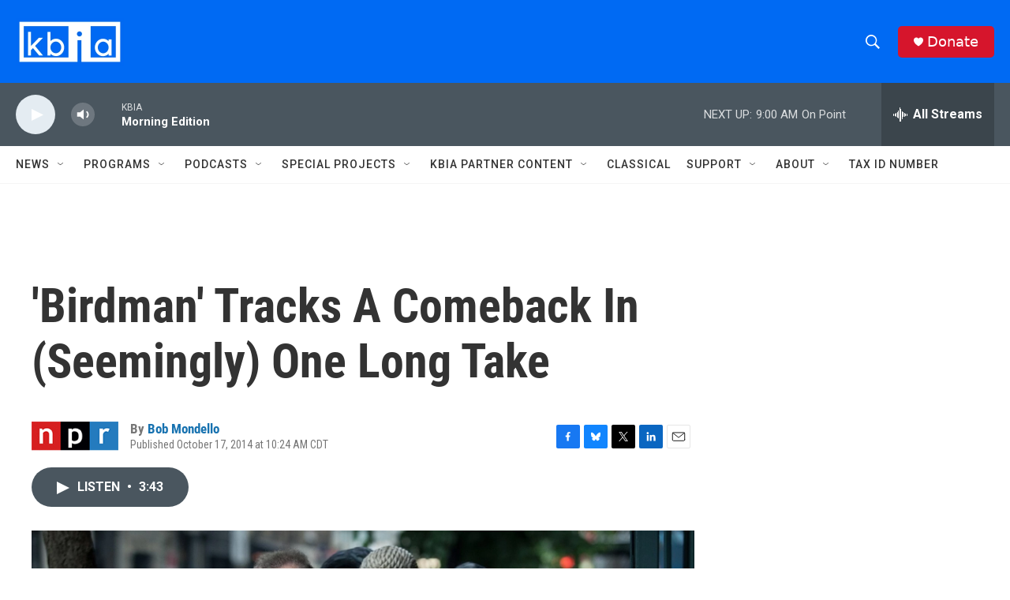

--- FILE ---
content_type: text/html; charset=utf-8
request_url: https://www.google.com/recaptcha/api2/aframe
body_size: 265
content:
<!DOCTYPE HTML><html><head><meta http-equiv="content-type" content="text/html; charset=UTF-8"></head><body><script nonce="UhebFGOtvAcohS3Jl-5t0A">/** Anti-fraud and anti-abuse applications only. See google.com/recaptcha */ try{var clients={'sodar':'https://pagead2.googlesyndication.com/pagead/sodar?'};window.addEventListener("message",function(a){try{if(a.source===window.parent){var b=JSON.parse(a.data);var c=clients[b['id']];if(c){var d=document.createElement('img');d.src=c+b['params']+'&rc='+(localStorage.getItem("rc::a")?sessionStorage.getItem("rc::b"):"");window.document.body.appendChild(d);sessionStorage.setItem("rc::e",parseInt(sessionStorage.getItem("rc::e")||0)+1);localStorage.setItem("rc::h",'1766145622975');}}}catch(b){}});window.parent.postMessage("_grecaptcha_ready", "*");}catch(b){}</script></body></html>